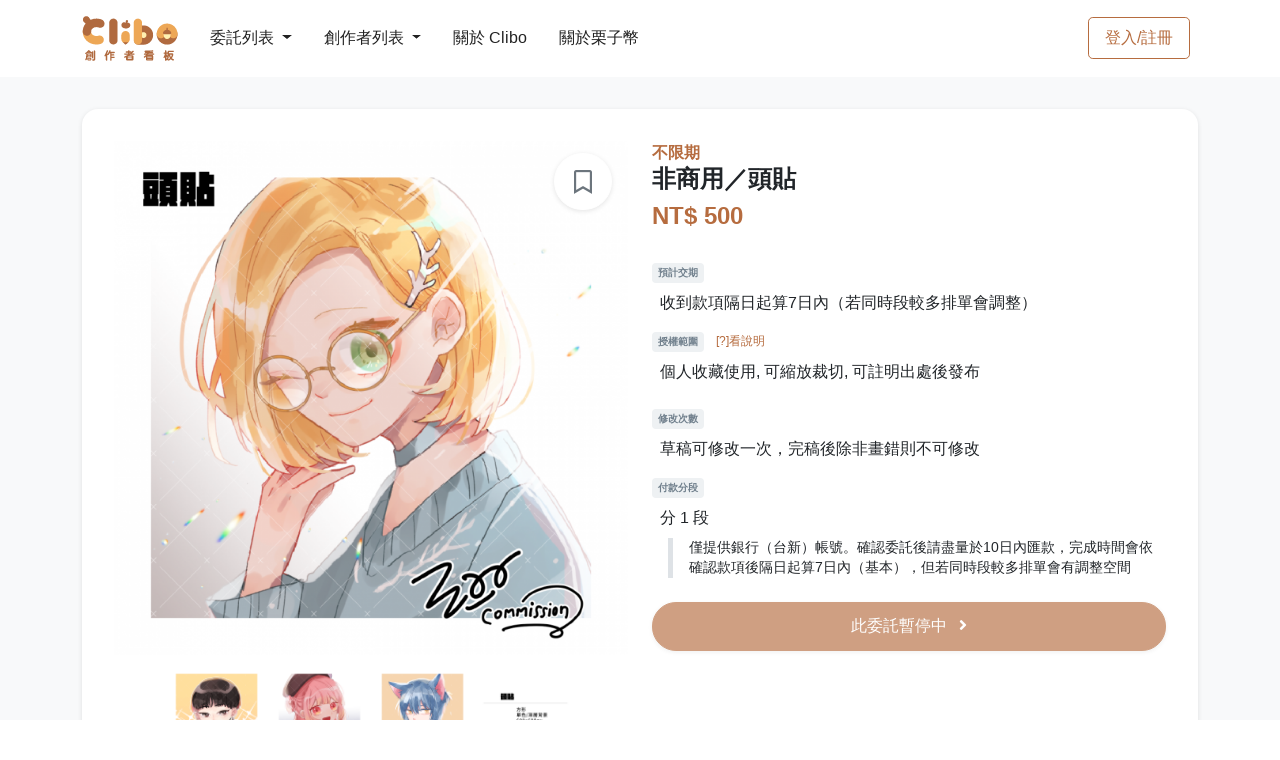

--- FILE ---
content_type: text/html; charset=UTF-8
request_url: https://clibo.tw/commissions/niWFk7
body_size: 10446
content:
<!DOCTYPE html>
<html lang="zh-TW">
<head>
                <title>非商用／頭貼 - 立羽 | Clibo 同人委託平台</title>
    
        <meta name='description' content="委託『非商用／頭貼』委託費用：NT$500 委託期限：不限期 預計交期：收到款項隔日起算7日內（若同時段較多排單會調整） 授權範圍：個人收藏使用,可縮放裁切,可註明出處後發布 修改次數：草稿可修改一次，完稿後除非畫錯則不可修改 付款分段：分 1 段，最豐富的同人創作委託都在 clibo.tw ！">
    
    <meta charset="utf-8">
    <meta name="viewport" content="width=device-width, initial-scale=1, shrink-to-fit=no"/>
                <meta property="og:type" content="website"/>
        <meta property="og:description"
              vmid="og:description"
              content="Clibo 是台灣第一個委託約稿平台，創作者可以在這裡刊登目前開放委託的項目，委託者也能更一目瞭然所有委託項目、或是發現更多優質創作者。Clibo 提供站內訊息方便雙方溝通，創作者也可以直接在站上繳交檔案並設定交稿階段，並在委託完成後給予雙方評價，讓創作圈更好！"
              data-vue-meta="1"
        >
        <meta property="og:url" content="https://clibo.tw"/>
        <meta property="og:site_name" content="Clibo 同人委託平台"/>
        <meta property="og:image"
              content="https://assets.clibo.tw/images/commissions/niWFk7-cover.png?v=591bfea726aec5c1b3176cd0a9824327?v=1"/>
        <meta property="og:image:width" content="1200"/>
        <meta property="og:image:height" content="630"/>
        <meta property="og:locale" content="zh_TW"/>
        <meta property="og:updated_time" content="1768924800" />
        <meta property="og:type" content="website" />
        <meta name="twitter:image"
              content="https://assets.clibo.tw/images/commissions/niWFk7-cover.png?v=591bfea726aec5c1b3176cd0a9824327"/>
        <meta name="twitter:card" content="summary_large_image"/>
    
    
            <meta name="facebook-domain-verification" content="vqdrtzhrx34shdc1xpyhel5a8fov33" />
        <!-- Google Tag Manager -->
        <script>(function (w, d, s, l, i) {
            w[l] = w[l] || [];
            w[l].push({
              'gtm.start':
                new Date().getTime(), event: 'gtm.js'
            });
            var f = d.getElementsByTagName(s)[0],
              j = d.createElement(s), dl = l != 'dataLayer' ? '&l=' + l : '';
            j.async = true;
            j.src =
              'https://www.googletagmanager.com/gtm.js?id=' + i + dl;
            f.parentNode.insertBefore(j, f);
          })(window, document, 'script', 'dataLayer', 'GTM-5545D6S');
        </script>
        <!-- End Google Tag Manager -->
        <script async src="https://pagead2.googlesyndication.com/pagead/js/adsbygoogle.js?client=ca-pub-2920884814493130" crossorigin="anonymous"></script>
    
    <link rel="stylesheet" href="/css/styles.css?id=61c3237b85b1c26ad6f3">
    <link rel="icon" type="image/x-icon" href="https://clibo.tw/images/favicon.ico"/>
    <link rel="apple-touch-icon" href="https://clibo.tw/images/apple-touch-icon.png">
    <link rel="apple-touch-icon-precomposed" href="https://clibo.tw/images/apple-touch-icon.png">
</head>

<body>
    <!-- Google Tag Manager (noscript) -->
    <noscript>
        <iframe src="https://www.googletagmanager.com/ns.html?id=GTM-5545D6S"
                height="0" width="0" style="display:none;visibility:hidden">
        </iframe>
    </noscript>
    <!-- End Google Tag Manager (noscript) -->
<div id="app-container">
    <nav id="mainNav"
     class="navbar navbar-main navbar-expand-lg navbar-dark bg-gradient-dark navbar-border py-0"
>
    <div class="container">
        <div class="d-flex align-items-center">
            <!-- Logo -->
            <a class="navbar-brand mr-lg-4" href="https://clibo.tw">
                <img id="navbar-logo"
                     class="img-fluid min-w-6rem"
                     alt="Clibo"
                     src="https://clibo.tw/images/clibo-logo-v2.svg"
                >
            </a>
            <!-- Navbar collapse trigger -->
            <button class="navbar-toggler"
                    type="button"
                    data-toggle="collapse"
                    data-target="#navbarResponsive"
                    aria-controls="navbarResponsive"
                    aria-expanded="false"
                    aria-label="Toggle navigation">
                <i class="fas fa-bars"></i>
            </button>
        </div>
        <div class="d-flex align-items-center d-lg-none">
                            <a class="btn btn-md btn-outline-primary" href="https://clibo.tw/login">
                    登入/註冊
                </a>
                                </div>
        <!-- Navbar nav -->
        <div class="collapse navbar-collapse" id="navbarResponsive">
            <ul class="navbar-nav align-items-lg-center border-top border-lg-0">
                <li class="nav-item show-on-hover position-relative py-lg-4 px-lg-2 border-bottom border-lg-0">
                    <a href="https://clibo.tw/commissions"
                       class="dropdown-toggle float-left w-50 py-3 px-2 p-lg-0">
                        委託列表
                        <b class="caret"></b>
                    </a>
                    <a class="float-right w-50 text-right d-lg-none p-3"
                       href="https://clibo.tw/commissions"
                       data-toggle="collapse"
                       data-target="#navDropCommissions"
                       aria-controls="navDropCommissions"
                       aria-expanded="false"
                    >
                        <i class="fas fa-chevron-right"></i>
                    </a>
                    <div class="clearfix"></div>
                    <ul id="navDropCommissions"
                        class="dropdown-menu row py-3 border-0 shadow-sm bg-dark">
                                                    <li>
                                <a href="https://clibo.tw/commissions?cate=draw"
                                   class="d-block px-4 py-2">
                                    繪圖委託
                                </a>
                            </li>
                                                    <li>
                                <a href="https://clibo.tw/commissions?cate=text"
                                   class="d-block px-4 py-2">
                                    文字委託
                                </a>
                            </li>
                                                    <li>
                                <a href="https://clibo.tw/commissions?cate=diy"
                                   class="d-block px-4 py-2">
                                    手作委託
                                </a>
                            </li>
                                                    <li>
                                <a href="https://clibo.tw/commissions?cate=design"
                                   class="d-block px-4 py-2">
                                    平面設計委託
                                </a>
                            </li>
                                                    <li>
                                <a href="https://clibo.tw/commissions?cate=cos"
                                   class="d-block px-4 py-2">
                                    Cos 向委託
                                </a>
                            </li>
                                                    <li>
                                <a href="https://clibo.tw/commissions?cate=music"
                                   class="d-block px-4 py-2">
                                    音樂委託
                                </a>
                            </li>
                                                    <li>
                                <a href="https://clibo.tw/commissions?cate=sound"
                                   class="d-block px-4 py-2">
                                    聲音委託
                                </a>
                            </li>
                                                    <li>
                                <a href="https://clibo.tw/commissions?cate=image"
                                   class="d-block px-4 py-2">
                                    影像委託
                                </a>
                            </li>
                                                    <li>
                                <a href="https://clibo.tw/commissions?cate=live_2d"
                                   class="d-block px-4 py-2">
                                    L2D / Spine 委託
                                </a>
                            </li>
                                                    <li>
                                <a href="https://clibo.tw/commissions?cate=live_3d"
                                   class="d-block px-4 py-2">
                                    3D 委託
                                </a>
                            </li>
                                                    <li>
                                <a href="https://clibo.tw/commissions?cate=game"
                                   class="d-block px-4 py-2">
                                    遊戲製作委託
                                </a>
                            </li>
                                                    <li>
                                <a href="https://clibo.tw/commissions?cate=web"
                                   class="d-block px-4 py-2">
                                    網頁製作委託
                                </a>
                            </li>
                                            </ul>
                </li>
                <li class="nav-item show-on-hover position-relative py-lg-4 px-lg-2 border-bottom border-lg-0">
                    <a href="https://clibo.tw/creators"
                       class="dropdown-toggle float-left w-50 py-3 px-2 p-lg-0">
                        創作者列表
                        <b class="caret"></b>
                    </a>
                    <a class="float-right w-50 text-right d-lg-none p-3"
                       href="https://clibo.tw/creators"
                       data-toggle="collapse"
                       data-target="#navDropCreators"
                       aria-controls="navDropCreators"
                       aria-expanded="false">
                        <i class="fas fa-chevron-right"></i>
                    </a>
                    <div class="clearfix"></div>
                    <ul id="navDropCreators"
                        class="dropdown-menu row py-3 border-0 shadow-sm bg-dark">
                        <li>
                                                            <a href="https://clibo.tw/creators?cate=draw"
                                   class="d-block px-4 py-2">
                                    繪圖創作者
                                </a>
                                                            <a href="https://clibo.tw/creators?cate=text"
                                   class="d-block px-4 py-2">
                                    文字創作者
                                </a>
                                                            <a href="https://clibo.tw/creators?cate=diy"
                                   class="d-block px-4 py-2">
                                    手作創作者
                                </a>
                                                            <a href="https://clibo.tw/creators?cate=design"
                                   class="d-block px-4 py-2">
                                    平面設計創作者
                                </a>
                                                            <a href="https://clibo.tw/creators?cate=cos"
                                   class="d-block px-4 py-2">
                                    Cos 向創作者
                                </a>
                                                            <a href="https://clibo.tw/creators?cate=music"
                                   class="d-block px-4 py-2">
                                    音樂創作者
                                </a>
                                                            <a href="https://clibo.tw/creators?cate=sound"
                                   class="d-block px-4 py-2">
                                    聲音創作者
                                </a>
                                                            <a href="https://clibo.tw/creators?cate=image"
                                   class="d-block px-4 py-2">
                                    影像創作者
                                </a>
                                                            <a href="https://clibo.tw/creators?cate=l2d_draw"
                                   class="d-block px-4 py-2">
                                    L2D 繪圖創作者
                                </a>
                                                            <a href="https://clibo.tw/creators?cate=l2d_model"
                                   class="d-block px-4 py-2">
                                    L2D 模型創作者
                                </a>
                                                            <a href="https://clibo.tw/creators?cate=n3d"
                                   class="d-block px-4 py-2">
                                    3D 創作者
                                </a>
                                                            <a href="https://clibo.tw/creators?cate=game"
                                   class="d-block px-4 py-2">
                                    遊戲製作創作者
                                </a>
                                                            <a href="https://clibo.tw/creators?cate=web"
                                   class="d-block px-4 py-2">
                                    網頁製作創作者
                                </a>
                                                    </li>
                    </ul>
                </li>
                                <li class="nav-item show-on-hover position-relative py-lg-4 px-lg-2 border-bottom border-lg-0">
                    <a href="https://clibo.tw/about" class="float-left w-50 py-3 px-2 p-lg-0">
                        關於 Clibo
                    </a>
                </li>
                <li class="nav-item show-on-hover position-relative py-lg-4 px-lg-2 border-bottom border-lg-0">
                    <a href="https://clibo.tw/premium" class="float-left w-50 py-3 px-2 p-lg-0">
                        關於栗子幣
                    </a>
                </li>
            </ul>
                            <ul class="navbar-nav align-items-lg-center ml-lg-auto d-none d-lg-block">
                    <li class="mr-0 px-2 my-2 d-flex align-items-center">
                        <a class="btn btn-md btn-outline-primary" href="https://clibo.tw/login">
                            登入/註冊
                        </a>
                    </li>
                </ul>
                                </div>
    </div>
</nav>

    <alert ref="alert-component" :key="alertKey" @close-callback="closeAlertCallback"></alert>

        <section class="top-page-section page-section bg-light">
        <div class="container">
                        <div class="row">
                <div class="col-12">
                    <div class="card card-rounded border-0">
                        <div class="card-body">
                            <div class="row">
                                <div class="col-12 col-lg-6">
                                    <a href="javascript: void(0)"
                                       class="__favorite_commission btn btn-white rounded-circle shadow-sm w-3 h-3 d-flex align-items-center justify-content-center position-absolute right-1 top-1 mt-2 mr-4"
                                       data-toggle="tooltip"
                                       data-placement="top"
                                       data-is-favorited="false"
                                       data-short-id="niWFk7"
                                       title="加入收藏"
                                    >
                                        <i class="far fa-bookmark display-7"></i>
                                    </a>

                                    <div id="commission-gallery">
                                        <div class="text-center">
                                            <a class="gallery-image"
                                               href="https://assets.clibo.tw/images/commissions/niWFk7-cover.png?v=591bfea726aec5c1b3176cd0a9824327">
                                                <img class="img-fluid commissions-cover"
                                                     src="https://assets.clibo.tw/images/commissions/niWFk7-cover.png?v=591bfea726aec5c1b3176cd0a9824327&amp;img_resize_type=commission-page-cover"
                                                     alt="commission-cover"
                                                >
                                            </a>
                                        </div>

                                        <div class="d-flex justify-content-center my-2">
                                                                                            <div class="w-20 d-inline-block position-relative p-1">
                                                    <a class="gallery-image"
                                                       href="https://assets.clibo.tw/images/commissions/niWFk7-Q7z5.png?v=591bfea726aec5c1b3176cd0a9824327">
                                                        <img class="img-fluid __commissions-images"
                                                             src="https://assets.clibo.tw/images/commissions/niWFk7-Q7z5.png?v=591bfea726aec5c1b3176cd0a9824327&amp;img_resize_type=commission-page-image"
                                                             alt="commissions-image"
                                                        >
                                                    </a>
                                                </div>
                                                                                            <div class="w-20 d-inline-block position-relative p-1">
                                                    <a class="gallery-image"
                                                       href="https://assets.clibo.tw/images/commissions/niWFk7-eBX1.png?v=591bfea726aec5c1b3176cd0a9824327">
                                                        <img class="img-fluid __commissions-images"
                                                             src="https://assets.clibo.tw/images/commissions/niWFk7-eBX1.png?v=591bfea726aec5c1b3176cd0a9824327&amp;img_resize_type=commission-page-image"
                                                             alt="commissions-image"
                                                        >
                                                    </a>
                                                </div>
                                                                                            <div class="w-20 d-inline-block position-relative p-1">
                                                    <a class="gallery-image"
                                                       href="https://assets.clibo.tw/images/commissions/niWFk7-oncW.png?v=591bfea726aec5c1b3176cd0a9824327">
                                                        <img class="img-fluid __commissions-images"
                                                             src="https://assets.clibo.tw/images/commissions/niWFk7-oncW.png?v=591bfea726aec5c1b3176cd0a9824327&amp;img_resize_type=commission-page-image"
                                                             alt="commissions-image"
                                                        >
                                                    </a>
                                                </div>
                                                                                            <div class="w-20 d-inline-block position-relative p-1">
                                                    <a class="gallery-image"
                                                       href="https://assets.clibo.tw/images/commissions/niWFk7-KrS2.png?v=591bfea726aec5c1b3176cd0a9824327">
                                                        <img class="img-fluid __commissions-images"
                                                             src="https://assets.clibo.tw/images/commissions/niWFk7-KrS2.png?v=591bfea726aec5c1b3176cd0a9824327&amp;img_resize_type=commission-page-image"
                                                             alt="commissions-image"
                                                        >
                                                    </a>
                                                </div>
                                                                                    </div>
                                    </div>
                                </div>
                                <div class="col-12 col-lg-6">
                                    <div class="px1 text-light">
                                         <span class="text-primary font-weight-bold">
                                                                                              不限期
                                                                                      </span>

                                                                                                                    </div>
                                                                        <h1 class="display-7 font-weight-bold my-2 d-inline">
                                        非商用／頭貼
                                    </h1>
                                                                    <!--若判斷為作者才出現編輯link-->
                                                                        <div class="text-primary font-weight-bold py-2 display-7">
                                        NT$ 500
                                                                            </div>
                                    <ul class="list list-unstyled">
                                        <li class="info-list mt-4">
                                            <div class="details">
                                                <div class="text-muted small">
                                                    <span class="badge badge-light mb-2">
                                                        預計交期
                                                    </span>
                                                </div>
                                                <div class="value ml-2">
                                                    收到款項隔日起算7日內（若同時段較多排單會調整）
                                                </div>
                                            </div>
                                        </li>
                                        <li class="info-list mt-3">
                                            <div class="details">
                                                <div class="text-muted small">
                                                    <span class="badge badge-light mb-2">
                                                        授權範圍
                                                    </span>
                                                    <a href="#"
                                                       class="link-primary small ml-2"
                                                       data-toggle="modal"
                                                       data-target="#modalCopyrightDescription">
                                                        [?]看說明
                                                    </a>
                                                </div>
                                                <div class="value ml-2">
                                                    個人收藏使用, 可縮放裁切, 可註明出處後發布
                                                </div>
                                                <div class="text small mt-2 mb-4 ml-3 pl-3 border-left-1-light">
                                                    
                                                </div>
                                            </div>
                                        </li>
                                        <li class="info-list mt-3">
                                            <div class="details">
                                                <div class="text-muted small">
                                                    <span class="badge badge-light mb-2">
                                                        修改次數
                                                    </span>
                                                </div>
                                                <div class="value ml-2">
                                                    草稿可修改一次，完稿後除非畫錯則不可修改
                                                </div>
                                            </div>
                                        </li>
                                        <li class="info-list mt-3">
                                            <div class="details">
                                                <div class="text-muted small">
                                                    <span class="badge badge-light mb-2">
                                                        付款分段
                                                    </span>
                                                </div>
                                                <div class="value ml-2">
                                                    分 1 段
                                                </div>
                                                <div class="text small mt-2 mb-4 ml-3 pl-3 border-left-1-light">
                                                    僅提供銀行（台新）帳號。確認委託後請盡量於10日內匯款，完成時間會依確認款項後隔日起算7日內（基本），但若同時段較多排單會有調整空間
                                                </div>
                                            </div>
                                        </li>
                                    </ul>
                                    
                                                                            <div class="my-4" id="apply-commission-btn">
                                            <a class="btn btn-block btn-lg btn-primary rounded-pill shadow-sm disabled">
                                                此委託暫停中
                                                <i class="fas fa-angle-right ml-2"></i></a>
                                        </div>
                                                                                                                                                </div>
                                <div class="col-12 border-top mt-4 pt-4"></div>

                                <div class="col-12 col-lg-8 mt-3">
                                    <div class="text-secondary ql-show-container">
                                        <h3><strong style="color: rgb(240, 102, 102);">委託流程：</strong></h3><h3><strong style="color: rgb(240, 102, 102);">填單→確認委託內容→匯款→草稿(可修改一次)→完成</strong></h3><blockquote><strong>委託時請提出希望的底色／表情等等</strong></blockquote><blockquote><strong>背景可加一點小裝飾（閃亮或是星星之類的符號等）</strong></blockquote><blockquote><strong>範圍約是頭到肩～胸（會依構圖調整）</strong></blockquote><blockquote><strong>提供草稿，可於此階段修改1次</strong></blockquote><blockquote><strong>方形／單色or漸層背景／600x600px</strong></blockquote><p><br></p><ul><li><span style="background-color: transparent;">非版權買斷，禁止二次加工及上傳</span></li><li style="text-indent: 1em;"><span style="background-color: transparent;">​可利用範圍：委託者自用、收藏、送禮等等</span></li><li style="text-indent: 1em;"><span style="background-color: transparent;">可選擇非公開(+委託金額之30%)</span></li><li style="text-indent: 1em;"><span style="background-color: transparent;">​​如果對委託可使用範圍有疑問的話可在填單時詢問哦！</span></li><li><strong style="background-color: transparent; color: rgb(230, 0, 0);">公開時請標註作者(立羽/小翊等等都OK)</strong></li><li><span style="background-color: transparent;">本項目</span><u style="background-color: transparent; color: rgb(240, 102, 102);">較複雜部分會影響價格or配合適度簡化</u></li><li><strong style="background-color: transparent;">繪製時間：確認款項後隔日起算7日內</strong></li><li><span style="background-color: transparent;">原創二創皆可！</span></li><li style="text-indent: 1em;"><span style="background-color: transparent;">原創請附上詳細設定</span></li><li style="text-indent: 1em;"><span style="background-color: transparent;">二創以有接觸作品為主，可於填單前先詢問</span></li><li><span style="background-color: transparent;">​不接人外、獸人、Ｒ１８、機甲（主要為人形＋獸耳獸尾可以）</span></li><li><span style="background-color: transparent;">若考量能力不足有可能不接受委託</span></li><li><span style="background-color: transparent;">​目前僅有銀行帳戶可供轉帳/匯款</span></li><li><span style="background-color: transparent;">若需商業委託請來信</span><a href="mailto:yack.adelie@gmail.com" rel="noopener noreferrer" target="_blank" style="background-color: transparent; color: inherit;">yack.adelie@gmail.com</a><span style="background-color: transparent;">聯絡立羽（商業價另外計算）</span></li></ul><p><br></p>
                                    </div>
                                    <div class="col-12 col-lg-8 mt-4">
                                        <div class="tags">
                                                                                            <a href="https://clibo.tw/commissions?cate=draw">
                                                    繪圖委託
                                                </a>
                                                                                                                                        <a href="https://clibo.tw/commissions">
                                                    全年齡向
                                                </a>
                                                                                                                                        <a href="https://clibo.tw/commissions?tag=日系">
                                                    日系
                                                </a>
                                                                                            <a href="https://clibo.tw/commissions?tag=正比">
                                                    正比
                                                </a>
                                                                                            <a href="https://clibo.tw/commissions?tag=非商用">
                                                    非商用
                                                </a>
                                                                                            <a href="https://clibo.tw/commissions?tag=頭貼">
                                                    頭貼
                                                </a>
                                                                                    </div>
                                    </div>
                                    <div class="col-12 mt-4 text-right">
                                    <span class="text-muted smallest">
                                        2021-07-27 21:26 刊登
                                    </span>
                                                                                    <span class="text-muted smallest ml-3">
                                            2022-04-03 21:27 更新
                                        </span>
                                                                            </div>
                                    <div class="col-12 mt-4 bg-light">
                                        <div class="d-flex justify-content-center align-items-center py-4">
                                            <span class="text-muted small ml-2 mr-1">分享</span>
                                            <a id="plurk-share"
                                               href="javascript:void(window.open('http://www.plurk.com/?qualifier=shares&status='.concat(encodeURIComponent(window.location.href)).concat(' ').concat('(').concat(encodeURIComponent(document.title)).concat(')')));"
                                               class="btn btn-white rounded-circle shadow-sm mx-1 w-2 h-2 d-flex align-items-center justify-content-center hover-switch"
                                               data-toggle="tooltip"
                                               data-placement="top"
                                               title="分享到 Plurk"
                                            >
                                                <img class="img-fluid d-block d-hover-none"
                                                     src="https://clibo.tw/images/plurk-logo.svg"
                                                     alt="plurk"
                                                >
                                                <img class="img-fluid d-none d-hover-block"
                                                     src="https://clibo.tw/images/plurk-logo-brown.svg"
                                                     alt="plurk"
                                                >
                                            </a>
                                            <a href="https://www.facebook.com/sharer/sharer.php?u=https://clibo.tw/commissions/niWFk7"
                                               class="btn btn-white rounded-circle shadow-sm mx-1 w-2 h-2 d-flex align-items-center justify-content-center"
                                               data-toggle="tooltip"
                                               data-placement="top"
                                               title="分享到 Facebook"
                                               target="_blank"
                                            >
                                                <i class="fab fa-facebook-f"></i>
                                            </a>
                                            <a href="https://twitter.com/share?ref_src=twsrc%5Etfw&url=https://clibo.tw/commissions/niWFk7"
                                               data-show-count="false"
                                               class="btn btn-white rounded-circle shadow-sm mx-1 w-2 h-2 d-flex align-items-center justify-content-center"
                                               data-toggle="tooltip"
                                               data-placement="top"
                                               target="_blank"
                                               title="分享到 Twitter">
                                                <i class="fab fa-twitter"></i>
                                            </a>
                                        </div>
                                    </div>
                                    <Record id="work-demo-gallery"
                                            :records="[]"
                                            :is-be-applied="true"
                                            :is-refresh-after-submitted="true"
                                    >
                                    </Record>
                                                                    </div>
                                <Carte :info="{&quot;userId&quot;:3304,&quot;shortId&quot;:&quot;DMbA8e&quot;,&quot;customId&quot;:&quot;adeliework&quot;,&quot;nickname&quot;:&quot;\u7acb\u7fbd&quot;,&quot;originLink&quot;:&quot;https:\/\/clibo.tw\/users\/DMbA8e&quot;,&quot;customLink&quot;:&quot;https:\/\/clibo.tw\/users\/adeliework&quot;,&quot;messageLink&quot;:&quot;https:\/\/clibo.tw\/me\/chat?rid=DMbA8e&quot;,&quot;avatar&quot;:&quot;https:\/\/assets.clibo.tw\/images\/users\/avatars\/0e9d935f7e3f2b502450c049ddbc7c92.png?v=39f741b5c68796daab4fea3ee7122a81&amp;img_resize_type=user-avatar&quot;,&quot;banner&quot;:null,&quot;isDeactivate&quot;:false,&quot;isCreator&quot;:true,&quot;isSelf&quot;:false,&quot;isBlock&quot;:false,&quot;isFavorited&quot;:false,&quot;isEnableStorePayment&quot;:false,&quot;creator&quot;:{&quot;isAcceptCommission&quot;:true,&quot;commissionStatusDescription&quot;:&quot;&lt;h4&gt;&lt;strong&gt;\\\\\u59d4\u8a17\u52df\u96c6\u4e2d\/\/&lt;\/strong&gt;&lt;\/h4&gt;&lt;p&gt;&lt;br&gt;&lt;\/p&gt;&lt;p&gt;\u6392\u55ae\u72c0\u6cc1\u53ef\u81f3&lt;a href=\&quot;https:\/\/yackadelie.wixsite.com\/adeliework\/schedule\&quot; rel=\&quot;noopener noreferrer\&quot; target=\&quot;_blank\&quot;&gt;\ud83c\udf4b&lt;\/a&gt;\u78ba\u8a8d&lt;\/p&gt;&lt;p&gt;\u5176\u4ed6\u59d4\u8a17\u9805\u76ee\uff1a&lt;a href=\&quot;https:\/\/www.plurk.com\/p\/o7h5g5\&quot; rel=\&quot;noopener noreferrer\&quot; target=\&quot;_blank\&quot; style=\&quot;background-color: rgb(255, 255, 255);\&quot;&gt;\u270b&lt;\/a&gt;&lt;\/p&gt;&quot;,&quot;categories&quot;:[&quot;\u7e6a\u5716&quot;],&quot;descriptionModifyDate&quot;:&quot;2021\/08\/30&quot;},&quot;introduction&quot;:&quot;&lt;p&gt;&lt;strong style=\&quot;background-color: rgb(250, 204, 204);\&quot;&gt;\u7acb\u7fbd\uff0f &lt;\/strong&gt;&lt;\/p&gt;&lt;p&gt;&lt;a href=\&quot;https:\/\/www.plurk.com\/yackkkk\&quot; rel=\&quot;noopener noreferrer\&quot; target=\&quot;_blank\&quot;&gt;PLURK&lt;\/a&gt;\uff0f&lt;a href=\&quot;https:\/\/yackadelie.wixsite.com\/adeliework\/\&quot; rel=\&quot;noopener noreferrer\&quot; target=\&quot;_blank\&quot;&gt;WIX&lt;\/a&gt;&lt;\/p&gt;&lt;p&gt;&lt;br&gt;&lt;\/p&gt;&lt;p&gt;\u8f03\u64c5\u9577\u756b\uff31\u7248&lt;\/p&gt;&lt;p&gt;\u8212\u9069\u5708\u70ba\u5c11\u5e74\u5c11\u5973&lt;\/p&gt;&lt;p&gt;\u76ee\u524d\u9084\u5728\u7de9\u6162\u4e0a\u67b6\u59d4\u8a17\u9805\u76ee\u5230clibo&lt;\/p&gt;&lt;p&gt;\u6709\u9700\u8981\u5176\u4ed6\u59d4\u8a17\u53ef\u4ee5\u9ede&lt;a href=\&quot;https:\/\/www.plurk.com\/p\/o7h5g5\&quot; rel=\&quot;noopener noreferrer\&quot; target=\&quot;_blank\&quot;&gt;\u270b&lt;\/a&gt;&lt;\/p&gt;&lt;p&gt;&lt;br&gt;&lt;\/p&gt;&lt;p&gt;\u975e\u5546\u7528\u59d4\u8a17\uff0f\u5546\u7528\u59d4\u8a17\u7686\u6b61\u8fce&lt;\/p&gt;&lt;p&gt;\u806f\u7d61\u4fe1\u7bb1\uff1ayack.adelie@gmail.com&lt;\/p&gt;&lt;p&gt;&lt;br&gt;&lt;\/p&gt;&quot;,&quot;socialLinks&quot;:[],&quot;isDisableMessage&quot;:false,&quot;isDisableCashDonate&quot;:false,&quot;userStatistics&quot;:4}"
                                       :is-reload-after-patch="true"
                                ></Carte>
                            </div>
                        </div>
                    </div>
                </div>
            </div>
                            <div class="col-12 mt-5">
                    <div class="text-center">
                        <h3 class="display-7 font-weight-bold mt-3 mb-4">
                            此創作者更多委託
                        </h3>
                    </div>
                </div>
                <div class="col-12">
                    <div class="row">
                                                    <div class="col-lg-3 col-6 mb-4">
                                <commission-card
                                        :commission="{&quot;shortId&quot;:&quot;HDboLF&quot;,&quot;title&quot;:&quot;\u975e\u5546\u7528\uff0f\u96d9\u4eba\u6a21\u677f&quot;,&quot;isAdult&quot;:false,&quot;quota&quot;:2,&quot;remainingQuota&quot;:0,&quot;basicFee&quot;:600,&quot;limitFee&quot;:null,&quot;status&quot;:{&quot;isDiscontinued&quot;:true,&quot;isFull&quot;:true,&quot;isOpeningSoon&quot;:false,&quot;isExpired&quot;:false},&quot;cover&quot;:&quot;https:\/\/assets.clibo.tw\/images\/commissions\/HDboLF-cover.png?v=2e3ea9714dcc8f1ff06116fd8b68db34&amp;img_resize_type=commission-card-cover&quot;,&quot;link&quot;:&quot;https:\/\/clibo.tw\/commissions\/HDboLF&quot;,&quot;isLock&quot;:false,&quot;creator&quot;:{&quot;shortId&quot;:&quot;DMbA8e&quot;,&quot;name&quot;:&quot;\u7acb\u7fbd&quot;,&quot;avatar&quot;:&quot;https:\/\/assets.clibo.tw\/images\/users\/avatars\/0e9d935f7e3f2b502450c049ddbc7c92.png?v=39f741b5c68796daab4fea3ee7122a81&amp;img_resize_type=user-avatar-thumbnail&quot;,&quot;isCreator&quot;:true,&quot;isEnableStorePayment&quot;:false,&quot;link&quot;:&quot;https:\/\/clibo.tw\/users\/DMbA8e&quot;,&quot;totalCompleted&quot;:4}}"
                                >
                                </commission-card>
                            </div>
                                                    <div class="col-lg-3 col-6 mb-4">
                                <commission-card
                                        :commission="{&quot;shortId&quot;:&quot;EhirZH&quot;,&quot;title&quot;:&quot;\u975e\u5546\u7528\uff0f\u5657\u6d6a\u8868\u60c5\u7b26\u865f&quot;,&quot;isAdult&quot;:false,&quot;quota&quot;:null,&quot;remainingQuota&quot;:null,&quot;basicFee&quot;:400,&quot;limitFee&quot;:750,&quot;status&quot;:{&quot;isDiscontinued&quot;:true,&quot;isFull&quot;:false,&quot;isOpeningSoon&quot;:false,&quot;isExpired&quot;:false},&quot;cover&quot;:&quot;https:\/\/assets.clibo.tw\/images\/commissions\/EhirZH-cover.png?v=0c1d2a0690e1b8ce7c837be1560dc7c6&amp;img_resize_type=commission-card-cover&quot;,&quot;link&quot;:&quot;https:\/\/clibo.tw\/commissions\/EhirZH&quot;,&quot;isLock&quot;:false,&quot;creator&quot;:{&quot;shortId&quot;:&quot;DMbA8e&quot;,&quot;name&quot;:&quot;\u7acb\u7fbd&quot;,&quot;avatar&quot;:&quot;https:\/\/assets.clibo.tw\/images\/users\/avatars\/0e9d935f7e3f2b502450c049ddbc7c92.png?v=39f741b5c68796daab4fea3ee7122a81&amp;img_resize_type=user-avatar-thumbnail&quot;,&quot;isCreator&quot;:true,&quot;isEnableStorePayment&quot;:false,&quot;link&quot;:&quot;https:\/\/clibo.tw\/users\/DMbA8e&quot;,&quot;totalCompleted&quot;:4}}"
                                >
                                </commission-card>
                            </div>
                                                    <div class="col-lg-3 col-6 mb-4">
                                <commission-card
                                        :commission="{&quot;shortId&quot;:&quot;KHvR84&quot;,&quot;title&quot;:&quot;\u975e\u5546\u7528\uff0fQ\u7248\u982d\u8cbc&quot;,&quot;isAdult&quot;:false,&quot;quota&quot;:null,&quot;remainingQuota&quot;:null,&quot;basicFee&quot;:250,&quot;limitFee&quot;:null,&quot;status&quot;:{&quot;isDiscontinued&quot;:true,&quot;isFull&quot;:false,&quot;isOpeningSoon&quot;:false,&quot;isExpired&quot;:false},&quot;cover&quot;:&quot;https:\/\/assets.clibo.tw\/images\/commissions\/KHvR84-cover.png?v=bdedc5c23b51a45fce6e68e6ac59f5d8&amp;img_resize_type=commission-card-cover&quot;,&quot;link&quot;:&quot;https:\/\/clibo.tw\/commissions\/KHvR84&quot;,&quot;isLock&quot;:false,&quot;creator&quot;:{&quot;shortId&quot;:&quot;DMbA8e&quot;,&quot;name&quot;:&quot;\u7acb\u7fbd&quot;,&quot;avatar&quot;:&quot;https:\/\/assets.clibo.tw\/images\/users\/avatars\/0e9d935f7e3f2b502450c049ddbc7c92.png?v=39f741b5c68796daab4fea3ee7122a81&amp;img_resize_type=user-avatar-thumbnail&quot;,&quot;isCreator&quot;:true,&quot;isEnableStorePayment&quot;:false,&quot;link&quot;:&quot;https:\/\/clibo.tw\/users\/DMbA8e&quot;,&quot;totalCompleted&quot;:4}}"
                                >
                                </commission-card>
                            </div>
                                            </div>
                </div>
                                                        <div class="col-12 mt-5">
                    <div class="text-center">
                        <h3 class="display-7 font-weight-bold mt-3 mb-4">
                            或者看看其他委託
                        </h3>
                    </div>
                </div>
                <div class="col-12">
                    <div class="row">
                                                    <div class="col-lg-3 col-6 mb-4">
                                <commission-card
                                        :commission="{&quot;shortId&quot;:&quot;1TZqDA&quot;,&quot;title&quot;:&quot;\u9eb5\u9eb5soba \u975e\u5546\u696d\u59d4\u8a17 \u5857\u9d09\u5927\u982d\u8cbc 2026\u66f4\u65b0\u7248&quot;,&quot;isAdult&quot;:false,&quot;quota&quot;:20,&quot;remainingQuota&quot;:20,&quot;basicFee&quot;:300,&quot;limitFee&quot;:1000,&quot;status&quot;:{&quot;isDiscontinued&quot;:false,&quot;isFull&quot;:false,&quot;isOpeningSoon&quot;:false,&quot;isExpired&quot;:false},&quot;cover&quot;:&quot;https:\/\/assets.clibo.tw\/images\/commissions\/1TZqDA-DJ5S.png?v=5a8a813bbc5d221099e3c82d5398265d&amp;img_resize_type=commission-card-cover&quot;,&quot;link&quot;:&quot;https:\/\/clibo.tw\/commissions\/1TZqDA&quot;,&quot;isLock&quot;:false,&quot;creator&quot;:{&quot;shortId&quot;:&quot;yMxzwK&quot;,&quot;name&quot;:&quot;\u9eb5\u9eb5soba&quot;,&quot;avatar&quot;:&quot;https:\/\/assets.clibo.tw\/images\/users\/avatars\/2de71582a218719fe12efcf81a4a3ddc.png?v=37811c8faa35b7439a5f8815cccedd62&amp;img_resize_type=user-avatar-thumbnail&quot;,&quot;isCreator&quot;:true,&quot;isEnableStorePayment&quot;:false,&quot;link&quot;:&quot;https:\/\/clibo.tw\/users\/yMxzwK&quot;,&quot;totalCompleted&quot;:25}}"
                                >
                                </commission-card>
                            </div>
                                                    <div class="col-lg-3 col-6 mb-4">
                                <commission-card
                                        :commission="{&quot;shortId&quot;:&quot;LcES6Q&quot;,&quot;title&quot;:&quot;\u3010\u7b49\u6bd4\u3011\u5168\u5f69\u982d\u50cf&quot;,&quot;isAdult&quot;:false,&quot;quota&quot;:null,&quot;remainingQuota&quot;:null,&quot;basicFee&quot;:1000,&quot;limitFee&quot;:5000,&quot;status&quot;:{&quot;isDiscontinued&quot;:false,&quot;isFull&quot;:false,&quot;isOpeningSoon&quot;:false,&quot;isExpired&quot;:false},&quot;cover&quot;:&quot;https:\/\/assets.clibo.tw\/images\/commissions\/LcES6Q-EyRN.png?v=2cb462b34587eec3f619ac795e2a8909&amp;img_resize_type=commission-card-cover&quot;,&quot;link&quot;:&quot;https:\/\/clibo.tw\/commissions\/LcES6Q&quot;,&quot;isLock&quot;:false,&quot;creator&quot;:{&quot;shortId&quot;:&quot;4wICg0&quot;,&quot;name&quot;:&quot;\u767d\u7d19\u5f61&quot;,&quot;avatar&quot;:&quot;https:\/\/assets.clibo.tw\/images\/users\/avatars\/2ab5569b4274a31c7f2b7c67cd9ba9e2.png?v=f0c96455fc192468573332c8a96c10aa&amp;img_resize_type=user-avatar-thumbnail&quot;,&quot;isCreator&quot;:true,&quot;isEnableStorePayment&quot;:false,&quot;link&quot;:&quot;https:\/\/clibo.tw\/users\/4wICg0&quot;,&quot;totalCompleted&quot;:3}}"
                                >
                                </commission-card>
                            </div>
                                                    <div class="col-lg-3 col-6 mb-4">
                                <commission-card
                                        :commission="{&quot;shortId&quot;:&quot;tUBiK3&quot;,&quot;title&quot;:&quot;Q\u7248\u4eba\u7269\u7acb\u7e6a&quot;,&quot;isAdult&quot;:false,&quot;quota&quot;:null,&quot;remainingQuota&quot;:null,&quot;basicFee&quot;:2200,&quot;limitFee&quot;:999999,&quot;status&quot;:{&quot;isDiscontinued&quot;:false,&quot;isFull&quot;:false,&quot;isOpeningSoon&quot;:false,&quot;isExpired&quot;:false},&quot;cover&quot;:&quot;https:\/\/assets.clibo.tw\/images\/commissions\/tUBiK3-XcrI.gif?v=d7731df98a424713e0ed9d6097b92442&amp;img_resize_type=commission-card-cover&quot;,&quot;link&quot;:&quot;https:\/\/clibo.tw\/commissions\/tUBiK3&quot;,&quot;isLock&quot;:false,&quot;creator&quot;:{&quot;shortId&quot;:&quot;LC3pTa&quot;,&quot;name&quot;:&quot;\u96ea\u6751_\u30b7\u30f3&quot;,&quot;avatar&quot;:&quot;https:\/\/assets.clibo.tw\/images\/users\/avatars\/c3e71101f147210be216f85bf76a067a.png?v=310dbead68734c824801722299b6a552&amp;img_resize_type=user-avatar-thumbnail&quot;,&quot;isCreator&quot;:true,&quot;isEnableStorePayment&quot;:true,&quot;link&quot;:&quot;https:\/\/clibo.tw\/users\/LC3pTa&quot;,&quot;totalCompleted&quot;:29}}"
                                >
                                </commission-card>
                            </div>
                                                    <div class="col-lg-3 col-6 mb-4">
                                <commission-card
                                        :commission="{&quot;shortId&quot;:&quot;Yu5fiN&quot;,&quot;title&quot;:&quot;SD\u80f8\u50cf\u59d4\u8a17&quot;,&quot;isAdult&quot;:false,&quot;quota&quot;:10,&quot;remainingQuota&quot;:10,&quot;basicFee&quot;:800,&quot;limitFee&quot;:null,&quot;status&quot;:{&quot;isDiscontinued&quot;:false,&quot;isFull&quot;:false,&quot;isOpeningSoon&quot;:false,&quot;isExpired&quot;:false},&quot;cover&quot;:&quot;https:\/\/assets.clibo.tw\/images\/commissions\/Yu5fiN-Qekv.png?v=8fa17fc558adf44ec84f60559f8d09eb&amp;img_resize_type=commission-card-cover&quot;,&quot;link&quot;:&quot;https:\/\/clibo.tw\/commissions\/Yu5fiN&quot;,&quot;isLock&quot;:false,&quot;creator&quot;:{&quot;shortId&quot;:&quot;plWjg4&quot;,&quot;name&quot;:&quot;\u6a02\u7c73\u5f97&quot;,&quot;avatar&quot;:&quot;https:\/\/assets.clibo.tw\/images\/users\/avatars\/68aea522760347926520bfa959f15240.png?v=a644ed3d5d0bf211431055edec3a2edf&amp;img_resize_type=user-avatar-thumbnail&quot;,&quot;isCreator&quot;:true,&quot;isEnableStorePayment&quot;:false,&quot;link&quot;:&quot;https:\/\/clibo.tw\/users\/plWjg4&quot;,&quot;totalCompleted&quot;:0}}"
                                >
                                </commission-card>
                            </div>
                                            </div>
                </div>
                    </div>
    </section>

    <commission-apply
            :short-id="&quot;niWFk7&quot;"
            :apply-short-id="&quot;kbG50D&quot;"
            :directions="{&quot;paymentMethod&quot;:null,&quot;copyrightScope&quot;:null,&quot;referenceLink&quot;:null,&quot;description&quot;:null,&quot;additionalFile&quot;:null}"
            :additional-items="[]"
            :is-enable-store-payment="false"
            :is-force-store-payment="false"
            :is-donate-open="false"
            :copyright-options="[{&quot;text&quot;:&quot;\u500b\u4eba\u6536\u85cf\u4f7f\u7528&quot;,&quot;value&quot;:&quot;collection&quot;},{&quot;text&quot;:&quot;\u53ef\u7e2e\u653e\u88c1\u5207&quot;,&quot;value&quot;:&quot;zoom_crop&quot;},{&quot;text&quot;:&quot;\u53ef\u8a3b\u660e\u51fa\u8655\u5f8c\u767c\u5e03&quot;,&quot;value&quot;:&quot;indicate_publish&quot;}]"
            :redirect-link="&quot;https:\/\/clibo.tw\/me\/commission#applied&quot;"
    >
    </commission-apply>

    
    <footer class="footer py-4">
    <div id="fb-root"></div>
    <div id="fb-customer-chat" class="fb-customerchat"></div>

    <a id="fb-chat"
       href="https://www.facebook.com/messages/t/clibo.fb"
       class="btn btn-primary rounded-circle shadow w-3 h-3 display-7 align-items-center justify-content-center position-fixed bottom-0 right-3"
       style="display: none"
       role="button"
       target="_blank"
    >
        <i class="fas fa-comment mt-2"></i>
    </a>

    <a id="back-to-top"
       href="#"
       class="btn btn-white rounded-circle shadow-sm w-3 h-3 display-7 align-items-center justify-content-center position-fixed bottom-3 right-3"
       role="button"
    >
        <i class="fas fa-chevron-up mt-2"></i>
    </a>
    <div class="container">
        <div class="row align-items-center">
            <div class="col-lg-5 text-lg-left mb-3 mb-lg-0 text-muted">
                Copyright © Clibo 2026 | 響雨互動娛樂有限公司 統一編號：83542614
            </div>
            <div class="col-lg-7 text-lg-right">
                <a href="https://clibo.tw/sponsor" class="mr-3 link-dark">
                    贊助感謝
                </a>
                <a href="https://blog.clibo.tw" class="mr-3 link-dark">
                    官方部落格
                </a>
                <a href="https://www.plurk.com/clibo/" target="_blank" class="mr-3 link-dark">
                    官方噗浪
                </a>
                <a href="https://clibo.tw/about/apply" class="mr-3 link-dark">
                    教學手冊
                </a>
                <a href="https://clibo.tw/brand" class="mr-3 link-dark">
                    品牌資源
                </a>
                <a href="https://clibo.tw/terms" class="link-dark">
                    服務條款與隱私權政策
                </a>
            </div>
        </div>
    </div>
</footer>

            <donate-cash-modal
                :donee-short-id="&quot;DMbA8e&quot;"
        >
        </donate-cash-modal>
        <donate-clibo-coins-modal
                :donee-short-id="&quot;DMbA8e&quot;"
        >
        </donate-clibo-coins-modal>
        <div
                id="modalCopyrightDescription"
                class="modal fade"
                data-backdrop="static"
                data-keyboard="false"
                tabindex="-1"
                aria-labelledby="modalCopyrightDescription"
                aria-hidden="true"
        >
            <div class="modal-dialog modal-lg">
                <div class="modal-content">
                    <div class="modal-header">
                        <h5 class="modal-title">
                            授權範圍詳細說明
                        </h5>
                        <button
                                type="button"
                                class="close"
                                data-dismiss="modal"
                                aria-label="Close"
                        >
                            <span aria-hidden="true">&times;</span>
                        </button>
                    </div>
                    <div class="modal-body">
                        <p>
                            <strong>個人收藏使用：</strong><br>
                            限非營利的個人收藏，如需要個人收藏外用途，如印製無料贈送親友等，請與作者確認是否允許以及發放數量。
                        </p>
                        <p>
                            <strong>同人非營利作品使用：</strong><br>
                            可用於同人的「非營利」自製作品素材使用，如無料同人本、自製免費遊戲、免費影像作品等。作者未特別要求時預設為「須註明出處」。
                        </p>
                        <p>
                            <strong>同人營利商品使用：</strong><br>
                            可用於同人的「營利」自製商品素材使用，如販售同人本、自製遊戲、影像作品等。作者未特別要求時預設為「須註明出處」。
                        </p>
                        <p>
                            <strong>商業使用：</strong><br>
                            商業營利性質的使用。例如商業網站、商業影片的素材，商業印刷物的素材等。作者未特別要求時預設為「無須註明出處」。
                        </p>
                        <p>
                            <strong>可縮放裁切：</strong><br>
                            可依需求對成品進行放大縮小與裁切。
                        </p>
                        <p>
                            <strong>可二次加工：</strong><br>
                            進行顏色變更、加字、改作等。
                        </p>
                        <p>
                            <strong>可註明出處後公開</strong>：<br>
                            可接受註明出處後由委託人自行公開。作者未特別要求時預設為「無須壓上浮水印」。
                        </p>
                        <p>
                            <strong>可談著作權轉讓</strong>：<br>
                            是否可接受委託者要求著作權轉讓，通常在商業用委託會較常見，並且通常會有增加收費等條件。
                        </p>
                        <p><span style="color: #ff0000;"><strong>※重要※</strong></span>
                            以上所有授權形式都<strong>禁止仿作</strong>、<strong>聲稱自作</strong>或<strong>引導他人誤認為委託者自行創作</strong>等行為。
                        </p>
                    </div>
                    <div class="modal-footer">
                        <button type="button"
                                class="btn btn-secondary"
                                data-dismiss="modal"
                        >
                            關閉
                        </button>
                    </div>
                </div>
            </div>
        </div>
    </div>

    <script src="/js/register-container/register-commission-apply.js?id=4cdb9259080ebccb23d8"></script>
<script src="/js/app.js?id=95502ef0cf320f77e98e"></script>
    <script src="/js/utils/lightbox.js?id=8b76f1e32d28c0882542"></script>
    <script src="/js/page/commission.js?id=90ad26a94f8eedd66b7c"></script>
<script>
  var ua = navigator.userAgent;

  if ((/(iPhone)/.test(ua) && /Safari/.test(ua))) {
    document.getElementById('fb-chat').style.display = 'block';
  } else {
    var chatbox = document.getElementById('fb-customer-chat');
    chatbox.setAttribute("page_id", "575345853159782");
    chatbox.setAttribute("attribution", "biz_inbox");
    chatbox.setAttribute("theme_color", "#b66c3f");
    chatbox.setAttribute("greeting_dialog_display", "icon");
    window.fbAsyncInit = function() {
      FB.init({
        xfbml            : true,
        version          : 'v11.0'
      });
    };

    (function(d, s, id) {
      var js, fjs = d.getElementsByTagName(s)[0];
      if (d.getElementById(id)) return;
      js = d.createElement(s); js.id = id;
      js.src = 'https://connect.facebook.net/zh_TW/sdk/xfbml.customerchat.js';
      fjs.parentNode.insertBefore(js, fjs);
    }(document, 'script', 'facebook-jssdk'));
  }
</script>
</body>
</html>


--- FILE ---
content_type: text/html; charset=utf-8
request_url: https://www.google.com/recaptcha/api2/aframe
body_size: 268
content:
<!DOCTYPE HTML><html><head><meta http-equiv="content-type" content="text/html; charset=UTF-8"></head><body><script nonce="Ww6LdKELrM2rYZ3UxrgaxQ">/** Anti-fraud and anti-abuse applications only. See google.com/recaptcha */ try{var clients={'sodar':'https://pagead2.googlesyndication.com/pagead/sodar?'};window.addEventListener("message",function(a){try{if(a.source===window.parent){var b=JSON.parse(a.data);var c=clients[b['id']];if(c){var d=document.createElement('img');d.src=c+b['params']+'&rc='+(localStorage.getItem("rc::a")?sessionStorage.getItem("rc::b"):"");window.document.body.appendChild(d);sessionStorage.setItem("rc::e",parseInt(sessionStorage.getItem("rc::e")||0)+1);localStorage.setItem("rc::h",'1769008363145');}}}catch(b){}});window.parent.postMessage("_grecaptcha_ready", "*");}catch(b){}</script></body></html>

--- FILE ---
content_type: application/javascript; charset=utf-8
request_url: https://clibo.tw/js/register-container/register-commission-apply.js?id=4cdb9259080ebccb23d8
body_size: 68
content:
(()=>{"use strict";var t,e,s,a="instance-containers";t="CommissionApply",(s=null!==(e=JSON.parse(localStorage.getItem(a)))&&void 0!==e?e:[]).push(t),localStorage.setItem(a,JSON.stringify(s))})();

--- FILE ---
content_type: application/javascript; charset=utf-8
request_url: https://clibo.tw/js/utils/lightbox.js?id=8b76f1e32d28c0882542
body_size: 20288
content:
(()=>{var t={5013:(t,e,i)=>{"use strict";i.d(e,{Z:()=>a});var o=i(3645),n=i.n(o)()((function(t){return t[1]}));n.push([t.id,".ekko-lightbox{display:flex!important;align-items:center;justify-content:center;padding-right:0!important}.ekko-lightbox-container{position:relative}.ekko-lightbox-container>div.ekko-lightbox-item{position:absolute;top:0;left:0;bottom:0;right:0;width:100%}.ekko-lightbox iframe{width:100%;height:100%}.ekko-lightbox-nav-overlay{z-index:1;position:absolute;top:0;left:0;width:100%;height:100%;display:flex}.ekko-lightbox-nav-overlay a{flex:1;display:flex;align-items:center;opacity:0;transition:opacity .5s;color:#fff;font-size:30px;z-index:1}.ekko-lightbox-nav-overlay a>*{flex-grow:1}.ekko-lightbox-nav-overlay a>:focus{outline:none}.ekko-lightbox-nav-overlay a span{padding:0 30px}.ekko-lightbox-nav-overlay a:last-child span{text-align:right}.ekko-lightbox-nav-overlay a:hover{text-decoration:none}.ekko-lightbox-nav-overlay a:focus{outline:none}.ekko-lightbox-nav-overlay a.disabled{cursor:default;visibility:hidden}.ekko-lightbox a:hover{opacity:1;text-decoration:none}.ekko-lightbox .modal-dialog{display:none}.ekko-lightbox .modal-footer{text-align:left}.ekko-lightbox-loader{position:absolute;top:0;left:0;bottom:0;right:0;width:100%;display:flex;flex-direction:column;justify-content:center;align-items:center}.ekko-lightbox-loader>div{width:40px;height:40px;position:relative;text-align:center}.ekko-lightbox-loader>div>div{width:100%;height:100%;border-radius:50%;background-color:#fff;opacity:.6;position:absolute;top:0;left:0;-webkit-animation:a 2s ease-in-out infinite;animation:a 2s ease-in-out infinite}.ekko-lightbox-loader>div>div:last-child{-webkit-animation-delay:-1s;animation-delay:-1s}.modal-dialog .ekko-lightbox-loader>div>div{background-color:#333}@-webkit-keyframes a{0%,to{transform:scale(0);-webkit-transform:scale(0)}50%{transform:scale(1);-webkit-transform:scale(1)}}@keyframes a{0%,to{transform:scale(0);-webkit-transform:scale(0)}50%{transform:scale(1);-webkit-transform:scale(1)}}",""]);const a=n},3645:t=>{"use strict";t.exports=function(t){var e=[];return e.toString=function(){return this.map((function(e){var i=t(e);return e[2]?"@media ".concat(e[2]," {").concat(i,"}"):i})).join("")},e.i=function(t,i,o){"string"==typeof t&&(t=[[null,t,""]]);var n={};if(o)for(var a=0;a<this.length;a++){var s=this[a][0];null!=s&&(n[s]=!0)}for(var r=0;r<t.length;r++){var l=[].concat(t[r]);o&&n[l[0]]||(i&&(l[2]?l[2]="".concat(i," and ").concat(l[2]):l[2]=i),e.push(l))}},e}},7082:()=>{!function(t){"use strict";var e=function(){function t(t,e){for(var i=0;i<e.length;i++){var o=e[i];o.enumerable=o.enumerable||!1,o.configurable=!0,"value"in o&&(o.writable=!0),Object.defineProperty(t,o.key,o)}}return function(e,i,o){return i&&t(e.prototype,i),o&&t(e,o),e}}();!function(t){var i="ekkoLightbox",o=t.fn[i],n={title:"",footer:"",maxWidth:9999,maxHeight:9999,showArrows:!0,wrapping:!0,type:null,alwaysShowClose:!1,loadingMessage:'<div class="ekko-lightbox-loader"><div><div></div><div></div></div></div>',leftArrow:"<span>&#10094;</span>",rightArrow:"<span>&#10095;</span>",strings:{close:"Close",fail:"Failed to load image:",type:"Could not detect remote target type. Force the type using data-type"},doc:document,onShow:function(){},onShown:function(){},onHide:function(){},onHidden:function(){},onNavigate:function(){},onContentLoaded:function(){}},a=function(){function i(e,o){var a=this;(function(t,e){if(!(t instanceof e))throw new TypeError("Cannot call a class as a function")})(this,i),this._config=t.extend({},n,o),this._$modalArrows=null,this._galleryIndex=0,this._galleryName=null,this._padding=null,this._border=null,this._titleIsShown=!1,this._footerIsShown=!1,this._wantedWidth=0,this._wantedHeight=0,this._touchstartX=0,this._touchendX=0,this._modalId="ekkoLightbox-"+Math.floor(1e3*Math.random()+1),this._$element=e instanceof jQuery?e:t(e),this._isBootstrap3=3==t.fn.modal.Constructor.VERSION[0];var s='<h4 class="modal-title">'+(this._config.title||"&nbsp;")+"</h4>",r='<button type="button" class="close" data-dismiss="modal" aria-label="'+this._config.strings.close+'"><span aria-hidden="true">&times;</span></button>',l='<div class="modal-dialog" role="document"><div class="modal-content">'+('<div class="modal-header'+(this._config.title||this._config.alwaysShowClose?"":" hide")+'">'+(this._isBootstrap3?r+s:s+r)+"</div>")+'<div class="modal-body"><div class="ekko-lightbox-container"><div class="ekko-lightbox-item fade in show"></div><div class="ekko-lightbox-item fade"></div></div></div>'+('<div class="modal-footer'+(this._config.footer?"":" hide")+'">'+(this._config.footer||"&nbsp;")+"</div>")+"</div></div>";t(this._config.doc.body).append('<div id="'+this._modalId+'" class="ekko-lightbox modal fade" tabindex="-1" tabindex="-1" role="dialog" aria-hidden="true">'+l+"</div>"),this._$modal=t("#"+this._modalId,this._config.doc),this._$modalDialog=this._$modal.find(".modal-dialog").first(),this._$modalContent=this._$modal.find(".modal-content").first(),this._$modalBody=this._$modal.find(".modal-body").first(),this._$modalHeader=this._$modal.find(".modal-header").first(),this._$modalFooter=this._$modal.find(".modal-footer").first(),this._$lightboxContainer=this._$modalBody.find(".ekko-lightbox-container").first(),this._$lightboxBodyOne=this._$lightboxContainer.find("> div:first-child").first(),this._$lightboxBodyTwo=this._$lightboxContainer.find("> div:last-child").first(),this._border=this._calculateBorders(),this._padding=this._calculatePadding(),this._galleryName=this._$element.data("gallery"),this._galleryName&&(this._$galleryItems=t(document.body).find('*[data-gallery="'+this._galleryName+'"]'),this._galleryIndex=this._$galleryItems.index(this._$element),t(document).on("keydown.ekkoLightbox",this._navigationalBinder.bind(this)),this._config.showArrows&&this._$galleryItems.length>1&&(this._$lightboxContainer.append('<div class="ekko-lightbox-nav-overlay"><a href="#">'+this._config.leftArrow+'</a><a href="#">'+this._config.rightArrow+"</a></div>"),this._$modalArrows=this._$lightboxContainer.find("div.ekko-lightbox-nav-overlay").first(),this._$lightboxContainer.on("click","a:first-child",(function(t){return t.preventDefault(),a.navigateLeft()})),this._$lightboxContainer.on("click","a:last-child",(function(t){return t.preventDefault(),a.navigateRight()})),this.updateNavigation())),this._$modal.on("show.bs.modal",this._config.onShow.bind(this)).on("shown.bs.modal",(function(){return a._toggleLoading(!0),a._handle(),a._config.onShown.call(a)})).on("hide.bs.modal",this._config.onHide.bind(this)).on("hidden.bs.modal",(function(){return a._galleryName&&(t(document).off("keydown.ekkoLightbox"),t(window).off("resize.ekkoLightbox")),a._$modal.remove(),a._config.onHidden.call(a)})).modal(this._config),t(window).on("resize.ekkoLightbox",(function(){a._resize(a._wantedWidth,a._wantedHeight)})),this._$lightboxContainer.on("touchstart",(function(){a._touchstartX=event.changedTouches[0].screenX})).on("touchend",(function(){a._touchendX=event.changedTouches[0].screenX,a._swipeGesure()}))}return e(i,null,[{key:"Default",get:function(){return n}}]),e(i,[{key:"element",value:function(){return this._$element}},{key:"modal",value:function(){return this._$modal}},{key:"navigateTo",value:function(e){return e<0||e>this._$galleryItems.length-1?this:(this._galleryIndex=e,this.updateNavigation(),this._$element=t(this._$galleryItems.get(this._galleryIndex)),void this._handle())}},{key:"navigateLeft",value:function(){if(this._$galleryItems&&1!==this._$galleryItems.length){if(0===this._galleryIndex){if(!this._config.wrapping)return;this._galleryIndex=this._$galleryItems.length-1}else this._galleryIndex--;return this._config.onNavigate.call(this,"left",this._galleryIndex),this.navigateTo(this._galleryIndex)}}},{key:"navigateRight",value:function(){if(this._$galleryItems&&1!==this._$galleryItems.length){if(this._galleryIndex===this._$galleryItems.length-1){if(!this._config.wrapping)return;this._galleryIndex=0}else this._galleryIndex++;return this._config.onNavigate.call(this,"right",this._galleryIndex),this.navigateTo(this._galleryIndex)}}},{key:"updateNavigation",value:function(){if(!this._config.wrapping){var t=this._$lightboxContainer.find("div.ekko-lightbox-nav-overlay");0===this._galleryIndex?t.find("a:first-child").addClass("disabled"):t.find("a:first-child").removeClass("disabled"),this._galleryIndex===this._$galleryItems.length-1?t.find("a:last-child").addClass("disabled"):t.find("a:last-child").removeClass("disabled")}}},{key:"close",value:function(){return this._$modal.modal("hide")}},{key:"_navigationalBinder",value:function(t){return 39===(t=t||window.event).keyCode?this.navigateRight():37===t.keyCode?this.navigateLeft():void 0}},{key:"_detectRemoteType",value:function(t,e){return!(e=e||!1)&&this._isImage(t)&&(e="image"),!e&&this._getYoutubeId(t)&&(e="youtube"),!e&&this._getVimeoId(t)&&(e="vimeo"),!e&&this._getInstagramId(t)&&(e="instagram"),(!e||["image","youtube","vimeo","instagram","video","url"].indexOf(e)<0)&&(e="url"),e}},{key:"_isImage",value:function(t){return t&&t.match(/(^data:image\/.*,)|(\.(jp(e|g|eg)|gif|png|bmp|webp|svg)((\?|#).*)?$)/i)}},{key:"_containerToUse",value:function(){var t=this,e=this._$lightboxBodyTwo,i=this._$lightboxBodyOne;return this._$lightboxBodyTwo.hasClass("in")&&(e=this._$lightboxBodyOne,i=this._$lightboxBodyTwo),i.removeClass("in show"),setTimeout((function(){t._$lightboxBodyTwo.hasClass("in")||t._$lightboxBodyTwo.empty(),t._$lightboxBodyOne.hasClass("in")||t._$lightboxBodyOne.empty()}),500),e.addClass("in show"),e}},{key:"_handle",value:function(){var t=this._containerToUse();this._updateTitleAndFooter();var e=this._$element.attr("data-remote")||this._$element.attr("href"),i=this._detectRemoteType(e,this._$element.attr("data-type")||!1);if(["image","youtube","vimeo","instagram","video","url"].indexOf(i)<0)return this._error(this._config.strings.type);switch(i){case"image":this._preloadImage(e,t),this._preloadImageByIndex(this._galleryIndex,3);break;case"youtube":this._showYoutubeVideo(e,t);break;case"vimeo":this._showVimeoVideo(this._getVimeoId(e),t);break;case"instagram":this._showInstagramVideo(this._getInstagramId(e),t);break;case"video":this._showHtml5Video(e,t);break;default:this._loadRemoteContent(e,t)}return this}},{key:"_getYoutubeId",value:function(t){if(!t)return!1;var e=t.match(/^.*(youtu.be\/|v\/|u\/\w\/|embed\/|watch\?v=|\&v=)([^#\&\?]*).*/);return!(!e||11!==e[2].length)&&e[2]}},{key:"_getVimeoId",value:function(t){return!!(t&&t.indexOf("vimeo")>0)&&t}},{key:"_getInstagramId",value:function(t){return!!(t&&t.indexOf("instagram")>0)&&t}},{key:"_toggleLoading",value:function(e){return(e=e||!1)?(this._$modalDialog.css("display","none"),this._$modal.removeClass("in show"),t(".modal-backdrop").append(this._config.loadingMessage)):(this._$modalDialog.css("display","block"),this._$modal.addClass("in show"),t(".modal-backdrop").find(".ekko-lightbox-loader").remove()),this}},{key:"_calculateBorders",value:function(){return{top:this._totalCssByAttribute("border-top-width"),right:this._totalCssByAttribute("border-right-width"),bottom:this._totalCssByAttribute("border-bottom-width"),left:this._totalCssByAttribute("border-left-width")}}},{key:"_calculatePadding",value:function(){return{top:this._totalCssByAttribute("padding-top"),right:this._totalCssByAttribute("padding-right"),bottom:this._totalCssByAttribute("padding-bottom"),left:this._totalCssByAttribute("padding-left")}}},{key:"_totalCssByAttribute",value:function(t){return parseInt(this._$modalDialog.css(t),10)+parseInt(this._$modalContent.css(t),10)+parseInt(this._$modalBody.css(t),10)}},{key:"_updateTitleAndFooter",value:function(){var t=this._$element.data("title")||"",e=this._$element.data("footer")||"";return this._titleIsShown=!1,t||this._config.alwaysShowClose?(this._titleIsShown=!0,this._$modalHeader.css("display","").find(".modal-title").html(t||"&nbsp;")):this._$modalHeader.css("display","none"),this._footerIsShown=!1,e?(this._footerIsShown=!0,this._$modalFooter.css("display","").html(e)):this._$modalFooter.css("display","none"),this}},{key:"_showYoutubeVideo",value:function(t,e){var i=this._getYoutubeId(t),o=t.indexOf("&")>0?t.substr(t.indexOf("&")):"",n=this._$element.data("width")||560,a=this._$element.data("height")||n/(560/315);return this._showVideoIframe("//www.youtube.com/embed/"+i+"?badge=0&autoplay=1&html5=1"+o,n,a,e)}},{key:"_showVimeoVideo",value:function(t,e){var i=this._$element.data("width")||500,o=this._$element.data("height")||i/(560/315);return this._showVideoIframe(t+"?autoplay=1",i,o,e)}},{key:"_showInstagramVideo",value:function(t,e){var i=this._$element.data("width")||612,o=i+80;return t="/"!==t.substr(-1)?t+"/":t,e.html('<iframe width="'+i+'" height="'+o+'" src="'+t+'embed/" frameborder="0" allowfullscreen></iframe>'),this._resize(i,o),this._config.onContentLoaded.call(this),this._$modalArrows&&this._$modalArrows.css("display","none"),this._toggleLoading(!1),this}},{key:"_showVideoIframe",value:function(t,e,i,o){return i=i||e,o.html('<div class="embed-responsive embed-responsive-16by9"><iframe width="'+e+'" height="'+i+'" src="'+t+'" frameborder="0" allowfullscreen class="embed-responsive-item"></iframe></div>'),this._resize(e,i),this._config.onContentLoaded.call(this),this._$modalArrows&&this._$modalArrows.css("display","none"),this._toggleLoading(!1),this}},{key:"_showHtml5Video",value:function(t,e){var i=this._$element.data("width")||560,o=this._$element.data("height")||i/(560/315);return e.html('<div class="embed-responsive embed-responsive-16by9"><video width="'+i+'" height="'+o+'" src="'+t+'" preload="auto" autoplay controls class="embed-responsive-item"></video></div>'),this._resize(i,o),this._config.onContentLoaded.call(this),this._$modalArrows&&this._$modalArrows.css("display","none"),this._toggleLoading(!1),this}},{key:"_loadRemoteContent",value:function(e,i){var o=this,n=this._$element.data("width")||560,a=this._$element.data("height")||560,s=this._$element.data("disableExternalCheck")||!1;return this._toggleLoading(!1),s||this._isExternal(e)?(i.html('<iframe src="'+e+'" frameborder="0" allowfullscreen></iframe>'),this._config.onContentLoaded.call(this)):i.load(e,t.proxy((function(){return o._$element.trigger("loaded.bs.modal")}))),this._$modalArrows&&this._$modalArrows.css("display","none"),this._resize(n,a),this}},{key:"_isExternal",value:function(t){var e=t.match(/^([^:\/?#]+:)?(?:\/\/([^\/?#]*))?([^?#]+)?(\?[^#]*)?(#.*)?/);return"string"==typeof e[1]&&e[1].length>0&&e[1].toLowerCase()!==location.protocol||"string"==typeof e[2]&&e[2].length>0&&e[2].replace(new RegExp(":("+{"http:":80,"https:":443}[location.protocol]+")?$"),"")!==location.host}},{key:"_error",value:function(t){return console.error(t),this._containerToUse().html(t),this._resize(300,300),this}},{key:"_preloadImageByIndex",value:function(e,i){if(this._$galleryItems){var o=t(this._$galleryItems.get(e),!1);if(void 0!==o){var n=o.attr("data-remote")||o.attr("href");return("image"===o.attr("data-type")||this._isImage(n))&&this._preloadImage(n,!1),i>0?this._preloadImageByIndex(e+1,i-1):void 0}}}},{key:"_preloadImage",value:function(e,i){var o=this;i=i||!1;var n=new Image;return i&&function(){var a=setTimeout((function(){i.append(o._config.loadingMessage)}),200);n.onload=function(){a&&clearTimeout(a),a=null;var e=t("<img />");return e.attr("src",n.src),e.addClass("img-fluid"),e.css("width","100%"),i.html(e),o._$modalArrows&&o._$modalArrows.css("display",""),o._resize(n.width,n.height),o._toggleLoading(!1),o._config.onContentLoaded.call(o)},n.onerror=function(){return o._toggleLoading(!1),o._error(o._config.strings.fail+"  "+e)}}(),n.src=e,n}},{key:"_swipeGesure",value:function(){return this._touchendX<this._touchstartX?this.navigateRight():this._touchendX>this._touchstartX?this.navigateLeft():void 0}},{key:"_resize",value:function(e,i){i=i||e,this._wantedWidth=e,this._wantedHeight=i;var o=e/i,n=this._padding.left+this._padding.right+this._border.left+this._border.right,a=this._config.doc.body.clientWidth>575?20:0,s=this._config.doc.body.clientWidth>575?0:20,r=Math.min(e+n,this._config.doc.body.clientWidth-a,this._config.maxWidth);e+n>r?(i=(r-n-s)/o,e=r):e+=n;var l=0,d=0;this._footerIsShown&&(d=this._$modalFooter.outerHeight(!0)||55),this._titleIsShown&&(l=this._$modalHeader.outerHeight(!0)||67);var h=this._padding.top+this._padding.bottom+this._border.bottom+this._border.top,c=parseFloat(this._$modalDialog.css("margin-top"))+parseFloat(this._$modalDialog.css("margin-bottom")),u=Math.min(i,t(window).height()-h-c-l-d,this._config.maxHeight-h-l-d);i>u&&(e=Math.ceil(u*o)+n),this._$lightboxContainer.css("height",u),this._$modalDialog.css("flex",1).css("maxWidth",e);var g=this._$modal.data("bs.modal");if(g)try{g._handleUpdate()}catch(t){g.handleUpdate()}return this}}],[{key:"_jQueryInterface",value:function(e){var o=this;return e=e||{},this.each((function(){var n=t(o),a=t.extend({},i.Default,n.data(),"object"==typeof e&&e);new i(o,a)}))}}]),i}();t.fn[i]=a._jQueryInterface,t.fn[i].Constructor=a,t.fn[i].noConflict=function(){return t.fn[i]=o,a._jQueryInterface}}(jQuery)}(jQuery)},3379:(t,e,i)=>{"use strict";var o,n=function(){return void 0===o&&(o=Boolean(window&&document&&document.all&&!window.atob)),o},a=function(){var t={};return function(e){if(void 0===t[e]){var i=document.querySelector(e);if(window.HTMLIFrameElement&&i instanceof window.HTMLIFrameElement)try{i=i.contentDocument.head}catch(t){i=null}t[e]=i}return t[e]}}(),s=[];function r(t){for(var e=-1,i=0;i<s.length;i++)if(s[i].identifier===t){e=i;break}return e}function l(t,e){for(var i={},o=[],n=0;n<t.length;n++){var a=t[n],l=e.base?a[0]+e.base:a[0],d=i[l]||0,h="".concat(l," ").concat(d);i[l]=d+1;var c=r(h),u={css:a[1],media:a[2],sourceMap:a[3]};-1!==c?(s[c].references++,s[c].updater(u)):s.push({identifier:h,updater:_(u,e),references:1}),o.push(h)}return o}function d(t){var e=document.createElement("style"),o=t.attributes||{};if(void 0===o.nonce){var n=i.nc;n&&(o.nonce=n)}if(Object.keys(o).forEach((function(t){e.setAttribute(t,o[t])})),"function"==typeof t.insert)t.insert(e);else{var s=a(t.insert||"head");if(!s)throw new Error("Couldn't find a style target. This probably means that the value for the 'insert' parameter is invalid.");s.appendChild(e)}return e}var h,c=(h=[],function(t,e){return h[t]=e,h.filter(Boolean).join("\n")});function u(t,e,i,o){var n=i?"":o.media?"@media ".concat(o.media," {").concat(o.css,"}"):o.css;if(t.styleSheet)t.styleSheet.cssText=c(e,n);else{var a=document.createTextNode(n),s=t.childNodes;s[e]&&t.removeChild(s[e]),s.length?t.insertBefore(a,s[e]):t.appendChild(a)}}function g(t,e,i){var o=i.css,n=i.media,a=i.sourceMap;if(n?t.setAttribute("media",n):t.removeAttribute("media"),a&&"undefined"!=typeof btoa&&(o+="\n/*# sourceMappingURL=data:application/json;base64,".concat(btoa(unescape(encodeURIComponent(JSON.stringify(a))))," */")),t.styleSheet)t.styleSheet.cssText=o;else{for(;t.firstChild;)t.removeChild(t.firstChild);t.appendChild(document.createTextNode(o))}}var f=null,m=0;function _(t,e){var i,o,n;if(e.singleton){var a=m++;i=f||(f=d(e)),o=u.bind(null,i,a,!1),n=u.bind(null,i,a,!0)}else i=d(e),o=g.bind(null,i,e),n=function(){!function(t){if(null===t.parentNode)return!1;t.parentNode.removeChild(t)}(i)};return o(t),function(e){if(e){if(e.css===t.css&&e.media===t.media&&e.sourceMap===t.sourceMap)return;o(t=e)}else n()}}t.exports=function(t,e){(e=e||{}).singleton||"boolean"==typeof e.singleton||(e.singleton=n());var i=l(t=t||[],e);return function(t){if(t=t||[],"[object Array]"===Object.prototype.toString.call(t)){for(var o=0;o<i.length;o++){var n=r(i[o]);s[n].references--}for(var a=l(t,e),d=0;d<i.length;d++){var h=r(i[d]);0===s[h].references&&(s[h].updater(),s.splice(h,1))}i=a}}}}},e={};function i(o){var n=e[o];if(void 0!==n)return n.exports;var a=e[o]={id:o,exports:{}};return t[o](a,a.exports,i),a.exports}i.n=t=>{var e=t&&t.__esModule?()=>t.default:()=>t;return i.d(e,{a:e}),e},i.d=(t,e)=>{for(var o in e)i.o(e,o)&&!i.o(t,o)&&Object.defineProperty(t,o,{enumerable:!0,get:e[o]})},i.o=(t,e)=>Object.prototype.hasOwnProperty.call(t,e),(()=>{"use strict";i(7082);var t=i(3379),e=i.n(t),o=i(5013),n={insert:"head",singleton:!1};e()(o.Z,n);o.Z.locals;$(document).on("click",'[data-toggle="lightbox"]',(function(t){t.preventDefault(),$(this).ekkoLightbox({alwaysShowClose:!0})}))})()})();